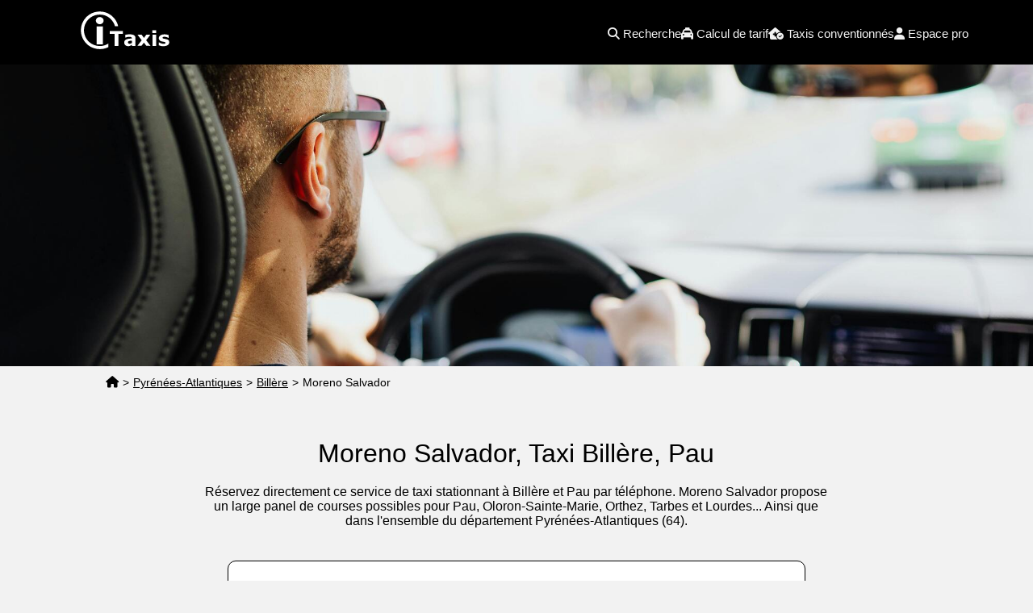

--- FILE ---
content_type: text/html
request_url: https://www.itaxis.fr/chauffeurs/moreno-salvador-9885.htm
body_size: 10614
content:




<!DOCTYPE html>
<html lang="fr">
<head>
  <meta charset="UTF-8">
  
<title>Moreno Salvador | Taxi Billère,  Pau | Itaxis.fr</title>
<meta name="description" content="Informations sur Moreno Salvador - Réservez directement ce service de taxi stationnant à Billère et  Pau par téléphone. Donnez également votre avis en ligne.">
	
<link rel="canonical" href="https://www.itaxis.fr/chauffeurs/moreno-salvador-9885.htm" />

<meta property="og:title" content="Moreno Salvador, Taxi Billère,  Pau" />
<meta property="og:description" content="Informations sur le service de taxi: Moreno Salvador, Taxi Billère,  Pau" />
<meta property="og:image" content="https://www.itaxis.fr/images/logo75.png" />
<meta property="fb:app_id" content="409988592392644"/>
<meta property="og:site_name" content="Itaxis.fr"/>
<meta property="og:url" content="https://www.itaxis.fr/chauffeurs/moreno-salvador-9885.htm"/>	
	
	
<meta name="viewport" content="width=device-width, initial-scale=1.0">	
  <script src="https://kit.fontawesome.com/3a6a6deb7c.js" crossorigin="anonymous" async defer></script>
  <style>
    /* Réinitialisation et styles généraux */
    * {
      margin: 0;
      padding: 0;
      box-sizing: border-box;
      font-family: Arial, sans-serif;
    }
    body {
      font-family: Arial, sans-serif;
      background-color: #F2F2F2;
    }
    img, embed, object, video {
      max-width: 100%;
      /* width: 100%; */
      height: auto;
    }
	  
	.visuel img {
  display: block;
}  
	  
	  .sticky-booking:hover {
	cursor: pointer !important;	}
	
	.clearfix:after {content: ".";display: block;height: 0;clear: both;visibility: hidden;}
	.clearfix {display: inline-block;}
	* html .clearfix {height: 1%;}
	.clearfix {display: block;} 
	  
    header { position: relative; background: #000; color: #fff}
	.border_noir {border: 1px solid black;}  
    .slogan { position: absolute; top: 10px; right: 30px; text-align: right; }
    .tresgros { font-size: 3.5em; font-weight: 700; }
    .gros { font-size: 2.5em; font-weight: 500; }
    .demigros { font-size: 2em; font-weight: 500; }
    .demigros2 { font-size: 1.5em; font-weight: 400; }
	.demigros3 { font-size: 1.3em; font-weight: 300; }  
	.small { font-size: 1em; font-weight: 300; }  
    .center { text-align: center; }
	.tright, .trightpamob { text-align: right; } 
	.tleft { text-align: left; }   
    .blanc { color: #fff; }
    .bandeau { position: relative; width: 100%; }
    .margtop80 { margin-top: 80px; }
	.margtop60, .margtop60pasmob { margin-top: 60px; }  
	.margbot60, .margbot60pasmob { margin-bottom: 60px; }   
    .margtop40pasmob, .margtop40 { margin-top: 40px; }
	.margtop70 { margin-top: 70px; }   
	.margtop80 { margin-top: 80px; }  
    .margtop100 { margin-top: 100px; }
	.margtop100- { margin-top: -100px; }  
    .margtop120 { margin-top: 120px; }
    .margleft20, .margleft20pasmob { margin-left: 20px; }
	.margright20, .margright20pasmob, .margright20pasmob2 { margin-right: 20px; }  
    .margtop20 { margin-top: 20px; }
	.margbot20 { margin-bottom: 20px; }  
	.margbot40 { margin-bottom: 40px; }  
	.marg20 {margin: 20px;}  
	.marg40 {margin: 40px;}  
	.pad20 {padding: 20px;}   
    .normal { font-size: 1em; }
	.normal2 { font-size: 0.9em; font-weight: 300;}  
    .margright50pasmob { margin-right: 120px; }
	.fondblanc {background: #fff;}  
	.bookinghome {position : absolute; width: 100%; bottom :80px; display: flex; justify-content: center; align-items: center;   z-index: 1000;   } 
	.justify {text-align: justify;}  
	  
	.bookbouton, .bookboutonrose  {display: flex; width: 220px; z-index: 1000; text-align: center;}
	.bookbouton a {background: #000; color: white; padding: 10px 15px; font-size: 1.1em; cursor: pointer; border-radius: 5px; border : solid 1px white; width: 100%; text-decoration: none;}
	.bookboutonrose a {background: #d5007f; color: white; padding: 10px 15px; font-size: 1.1em; cursor: pointer; border-radius: 5px; border : solid 1px white; width: 100%; text-decoration: none;}  
	.bookboutonrose a:hover {background: #a0005f;}
	.rosenew {color: #d5007f;}  
	  .gras {font-weight: bold;}  
	  
	  
	.icone-titre {display: flex; align-items: center;}  
	  
	.w48, .w48bis {position : relative; float: left; width: 48%; margin-left: 1.95%; }  
	.w33 {position : relative; float: left; width: 33%; margin-left: 0.5%; }  
	.arrondi {border-radius: 5px;} 
	.arrondi10 {border-radius: 10px;}   
	.arrondi_bas {border-radius: 0px 0px 5px 5px;}    
	.arrondi_haut {border-radius: 5px 5px 0px 0px;}   
	.u {text-decoration: undeline;}  
	.noir {color: #000;}   
    .w100flex, .w100flex2 {display: flex;justify-content: center;align-items: center;width: 100%;}
    .visuel img { width: 100%; max-width: 100%; height: auto; }
	.w100n { position: relative; float: left; width: 100%; }  
    .w100 { position: relative; text-align: center; width: 100%; }
	.w100f { position: relative; float: left; text-align: center; width: 100%; }  
	.w100flexc { display: flex; text-align: center; width: 100%; justify-content: space-between; flex-direction: column;}   
    .w80 { position: relative; text-align: center; width: 80%; margin-left: 10%; margin-right: 10%; float: left; }
	.w80n { position: relative; width: 80%; margin-left: 10%; margin-right: 10%; float: left; }  
    .w70resp { position: relative; text-align: center; width: 80%; margin-left: 10%; margin-right: 10%; float: left; }
	.w70respn { position: relative; width: 80%; margin-left: 10%; margin-right: 10%; float: left; }  
	.w70normal { position: relative; text-align: center; width: 70%; margin-left: 15%; margin-right: 15%; float: left; }  
	.w60 { position: relative; text-align: left; width: 60%; margin-left: 0%; margin-right: 0%; float: left; }
	.w40 { position: relative; text-align: left; width: 36%; margin-left: 2%; float: left; }
	.w60r { position: relative; text-align: right; width: 60%; margin-left: 0%; margin-right: 0%; float: right; }
	.w40r { position: relative; text-align: right; width: 36%; margin-right: 2%; float: right; }	  
    .maxwidth1200 { max-width: 1200px; }
    .maxwidth1000 { max-width: 1000px; }
	  .mheight100 {min-height: 100px;}  
	  .minw220 {min-width: 220px;} 
	  .fondnoir {background: #000;}   
	  .fondblanc {background: #fff;} 
	  .zindex10000 {z-index: 10000;}  
	  .mob100 {position: relative; float: left;} 
	  
	  
.pages { position: relative; float: left; width: 96%; margin-left: 2%; margin-top: 20px; margin-bottom: 20px;}
.pagenb { padding: 5px 10px 5px 10px; background: #000000; border-radius: 10px; color: #fff; margin: 5px; line-height: 25px; height: 25px;}
.pagenb a { color: #fff; text-decoration:none; display: block; margin: 5px; line-height: 20px; padding: 5px; }
.pagecour { padding: 5px 10px 5px 10px; background: #d5007f; color: #fff; margin: 5px;  font-weight: bold;  border-radius: 10px; line-height: 25px; height: 25px;}	  

#nvg { position: relative; float: left; font-size: 0.9em ; line-height: 25px ; padding:3px; margin-top: 5px; margin-left: 0px; background: #f2f2f2; border-radius: 5px; height: 25px;}
#nvg ul { list-style-type:none; display:inline;}
#nvg li { list-style-type:none; float:left; color: #000; margin-right: 5px; }
#nvg a:link { float:left; font-weight: normal; color: #000; margin-right: 5px;}
#nvg a:visited { color: #000; }	 	  
	  
.listedest, .listedest5 { float: left; padding: 0; margin-top: 40px; margin-bottom: 20px; font-size: 1em; color: #fff; list-style-type: none; width: 100%; }
.listedest li, .listedest5 li { float: left; margin-top: 7px; margin-bottom: 7px; margin-left:2%; text-align: justify; line-height: 30px; height: 30px; width: 22.95%; background:#000; border-radius: 5px;}
.listedest li:hover, .listedest5 li:hover { background:#d5007f;}
.listedest li a, .listedest5 li a { color: #fff ; display: block; margin-left: 10px; text-decoration: none; } 
	  
.listedest2, .listedest3, .listedest4 { float: left; padding: 0; margin-bottom: 10px; font-size: 0.9em; color: #000; list-style-type: none; width: 96%; background-color: #fff; margin-left: 2%; margin-right: 2%;}
.listedest2 li, .listedest3 li { float: left; margin-top: 5px; margin-bottom: 5px; margin-left:2.5%; text-align: justify; line-height: 30px; height: 30px; width: 47%; background:#000; border-radius: 5px; font-size: 1em;}
.listedest2 li:hover, .listedest3 li:hover { background:#d5007f;}
.listedest2 li a, .listedest3 li a{ color: #fff ; display: block; margin-left: 5px; text-decoration: none;}	  

.listedest6 { float: left; padding: 0; margin-bottom: 10px; font-size: 0.9em; color: #000; list-style-type: none; width: 96%; margin-left: 2%; margin-right: 2%;}
.listedest6 li { float: left; margin-top: 5px; margin-bottom: 5px; margin-left:2.5%; text-align: justify; line-height: 30px; height: 30px; width: 47%; background:#000; border-radius: 5px; font-size: 1em;}
.listedest6 li:hover { background:#d5007f;}
.listedest6 li a{ color: #fff ; display: block; margin-left: 5px; text-decoration: none;}		  
	  
	  
.liste_ligne { font-size: 1em; color: #000000; list-style-type: none; width: 94%; margin-left: 2.7%; margin-right: 2.7%;}
.liste_ligne li { margin-bottom: 20px; margin-top: 10px; list-style-position: inside; text-align: justify; line-height: 17px; display: list-item; border-radius: 10px; border: solid 1px black; padding: 20px; background: #fff;}
.liste_ligne li a { color: #000000 ; text-decoration: underline ;} 
	  
.liste_ligne2 { font-size: 1em; color: #000000; list-style-type: none; width: 94%; margin-left: 2.7%; margin-right: 2.7%; }
.liste_ligne2 li { list-style-position: inside; text-align: justify; line-height: 25px; display: list-item;  }
.liste_ligne2 li a { color: #000000 ; text-decoration: underline ;} 	  
	  
.listelettre { float: left; padding: 0; margin-bottom: 10px; font-size: 1em; color: #fff; list-style-type: none; width: 96%; margin-left: 2%; }
.listelettre li { float: left; margin-top: 5px; margin-bottom: 5px; margin-left:2%; text-align: justify; width: 5%; background:#000; border-radius: 3px; font-weight: bold; text-align: center;}
.listelettre li:hover { background:#ee3e9e;}
.listelettre li a { color: #fff ; display: block; padding: 5px 5px 5px 5px;}

  /* Bouton sticky sur le côté droit */
  .sticky-booking {
    position: fixed;
    top: 30%;
    right: 0%;
    transform: translateY(-50%);
    background: #d5007f; /* Même couleur que .boutonbookrose */
    color: #fff;
    padding: 15px;
    border: 1px solid white;
    border-radius: 10px 0 0 10px;
    text-decoration: none;
    font-size: 1.1em;
    z-index: 10000;
    transition: background 0.3s ease;
  }
  .sticky-booking:hover {
    background: #a0005f;
  }
	  
	  
	  
	  
    /* Carousel */
    .carousel-container {
      position: relative;
      width: 90%;
      max-width: 1250px;
      padding: 0 50px; /* espace pour les boutons */
      overflow: hidden;
    }
    .carousel-wrapper {
      display: flex;
      gap: 20px;
      overflow-x: auto;
      scroll-behavior: smooth;
      scrollbar-width: none; /* Firefox */
      -ms-overflow-style: none; /* IE/Edge */
      scroll-snap-type: x mandatory;
    }
    .carousel-wrapper::-webkit-scrollbar {
      display: none; /* Chrome/Safari */
    }
    .product, .product2, .product3 {
      flex: 0 0 auto;
      width: 300px; /* Desktop */
      background: white;
      border-radius: 10px;
      padding: 15px;
      text-align: center;
      box-shadow: 0 4px 8px rgba(0, 0, 0, 0.1);
      scroll-snap-align: center;
	border: 1px solid #ccc;	
    }
	  
	  
.product3 {width: 100%;}	  
	  
.product2 {width: 100%; /* Desktop */}	  
	  
    .product img {
      width: 100%;
      height: auto;
      border-radius: 8px;
    }
    .product h2, .product h3 {
      font-size: 1.2em;
      margin: 10px 0;
    }
    .product p {
      font-size: 0.9em;
      color: #555;
      margin-bottom: 15px;
    }
    .product button {
      background: #000;
      color: white;
      border: none;
      padding: 10px 15px;
      font-size: 1em;
      cursor: pointer;
      border-radius: 5px;
      width: 100%;
    }
    .product button:hover {
      background: #1f1f1f;
    }
    /* Boutons de navigation du carousel */
    .carousel-btn {
      position: absolute;
      top: 50%;
      transform: translateY(-50%);
      background: rgba(0, 0, 0, 0.6);
      color: white;
      border: none;
      padding: 10px;
      cursor: pointer;
      font-size: 24px;
      border-radius: 50%;
      width: 40px;
      height: 40px;
      display: flex;
      justify-content: center;
      align-items: center;
      transition: background 0.3s ease;
    }
    .carousel-btn:hover {
      background: rgba(0, 0, 0, 0.8);
    }
	.bouton-car {color: #fff; text-decoration: none; with="100%"} 
    .prev { left: 10px; }
    .next { right: 10px; }

    /* Top Bar (affichée en desktop) */
    .top-bar {
      display: flex;
      justify-content: flex-end;
      align-items: center;
      background: #fff;
      color: black;
      padding: 10px 20px;
      font-size: 14px;
      position: fixed;
      top: 0;
      width: 100%;
      z-index: 11000;
    }
    .top-bar a { color: black; }
    .phone-number { font-weight: bold; margin-right: 10px; }
    .user-login {
      color: white;
      text-decoration: none;
      display: flex;
      align-items: center;
    }
    .user-login i { margin-right: 10px; }
	  

    /* Navigation */
    nav {
      display: flex;
      justify-content: space-between;
      align-items: center;
      background: #000;
      padding: 30px;
      height: 80px;
      width: 100%;
      position: fixed;
      top: 0px;
      left: 0;
      transition: all 0.3s ease-in-out;
      /* box-shadow: 0 2px 5px rgba(0, 0, 0, 0.1); */
      z-index: 10000;

		font-size: 1.3em;
    }
    /* Pour la version desktop, seuls le logo et le menu (ul) sont affichés */
    .menu-toggle { display: none; }
    .mobile-icons { display: none; }
    .logo {color: black; font-size: 20px; font-weight: bold; transition: all 0.3s ease-in-out; margin-left: 50px; z-index: 11000;}
    nav ul {
      list-style: none;
      display: flex;
      gap: 15px;
      margin-right: 50px;
    }
    nav ul li a {
      text-decoration: none;
      color: #f2f2f2;
      font-size: 15px;
      transition: 0.3s;
    }
    nav ul li a:hover {
      color: #fff;
    }
	  
    .boutonlire, .boutonlire2 { background: #fff; color: #000; border: none; padding: 10px 15px; font-size: 1em; cursor: pointer; border-radius: 5px; min-width 100px; text-decoration: none;	
    }
	.boutonlire2 {background: #000; color: #fff;}  
    .boutonlire:hover { background: #f2f2f2;}	
	.boutonlire2:hover { background: #d5007f;}
	  
	  
footer {
  background-color: #000;       /* Fond noir */
  color: #fff;                  /* Texte en blanc */
  padding: 20px 0;
  text-align: center;
  clear: both;
}

.footer-content {
  max-width: 1200px;
  margin: 0 auto;
  padding: 0 20px;
}

.footer-logo img {
  max-width: 150px;  /* Ajustez selon la taille souhaitée */
  margin-bottom: 10px;
}

.footer-social a {
  color: #fff;
  margin: 0 10px;
  font-size: 24px;   /* Taille des icônes */
  text-decoration: none;
  transition: color 0.3s ease;
}

.footer-social a:hover {
  color: #ccc;       /* Optionnel : couleur au survol */
}
	  
/* Styles pour la liste de liens */
.footer-links {
  list-style: none;
  padding: 0;
  margin: 20px 0 0;
}

.footer-links li {
  display: inline;
  margin: 0 10px;
}

.footer-links li a {
  color: #fff;         /* Liens en blanc */
  text-decoration: none;
  font-size: 14px;
  transition: color 0.3s ease;
}

.footer-links li a:hover {
  color: #ccc;
}	  
	  
	  @media (max-width: 1400px) { 	.w60 { position: relative; text-align: left; width: 50%; margin-left: 0%; margin-right: 0%; float: left; }
	.w40 { position: relative; text-align: left; width: 46%; margin-left: 2%; float: left; }
	.w60r { position: relative; text-align: right; width: 50%; margin-left: 0%; margin-right: 0%; float: right; }
	.w40r { position: relative; text-align: right; width: 46%; margin-right: 2%; float: right; }
	
	.margtop1400 {margin-top: 10px}
	.bookinghome {bottom :60px;   } 	  
	  }		  
	  
	  @media (max-width: 1200px) { .logo {margin-left: 0px;} nav ul {margin-right: 20px;} .margright50pasmob { margin-right: 100px; } 	.tresgros { font-size: 2.5em; } .gros { font-size: 1.8em; } .bookinghome {bottom :50px;   } .w48 {width: 76%; margin-left: 12%; margin-right: 12%;} .w48bis {width: 96%; margin-left: 2%; margin-right: 2%;} .margtop40mob	{margin-top: 40px;}  .w70normal {width: 80%; margin-left: 10%; margin-right: 10%;} .listedest5 li { margin-left:2.5%; width: 47%; }}	  
	  
	  
	  
@media (max-width: 1024px) {

	
  /* Agrandir la zone cliquable du hamburger */
  .menu-toggle {
    flex: 0 0 auto;
    padding: 10px; /* Permet d'élargir la zone cliquable */
	padding-right: 0px;  
  }
  /* Centrer le logo en utilisant l'espace restant */
  .logo {
    flex: 1;
    text-align: center;
  }
  .mobile-icons {
    flex: 0 0 auto;
  }

      /* Masquer la top bar en mobile */
      .top-bar { display: none; }

      /* Réajustement de la nav */
      nav {
        top: 0;  /* Calée en haut de la page */
        padding: 10px 20px;
      }
      /* Réorganisation des éléments dans la nav en mobile :
         Ordre de gauche à droite : hamburger, logo, icônes téléphone & connexion */
      nav {
        display: flex;
        align-items: center;
        justify-content: space-between;
		z-index: 10000;  
      }
      /* Affichage du menu toggle en mobile */
      .menu-toggle { 
        display: flex; 
        flex-direction: column;
        gap: 5px;
        cursor: pointer;
	flex: 0 0 auto;
    padding: 0px; /* Permet d'élargir la zone cliquable */ 
	padding-left: 0px;
	padding-right: 0px;	  
      }
      .menu-toggle div {
        width: 25px;
        height: 3px;
        background: white;
        transition: 0.3s;
      }
      /* Centrage du logo */
      .logo {
        flex: 1;
        text-align: center;
    margin-left: 0; /* Supprimez toute marge négative */  
		  
      }
      /* Affichage des icônes téléphone & connexion */
      .mobile-icons {
        display: flex;
        gap: 15px;
      }
      .mobile-icons a {
        color: #fff;
        font-size: 1.1em;
      }
      /* Le menu déroulant (ul) en mobile */
      nav ul {
        position: absolute;
        top: 80px;
        left: 0;
        background: #000;
        width: 100%;
        flex-direction: column;
        align-items: flex-start;
        max-height: 0;
        overflow: hidden;
        transition: max-height 0.4s ease-in-out;
		gap: 0px;  
      }
      nav ul.active {
        max-height: 500px;
      }
      nav ul li {
        width: 100%;
        text-align: center;
		  margin-bottom: 10px;
		  margin-left: 10px;
		  margin-top: 5px;
		  box-shadow: 0 1px 1px rgba(0, 0, 0, 0.1);
		  line-height: 20px;
      }
      /* Ajustements du carousel en mobile */
      .carousel-container {
        width: 100%;
        padding: 0 30px;
      }
      .product {
        width: 250px;
      }
      .carousel-btn {
        width: 35px;
        height: 35px;
        font-size: 20px;
        background: rgba(0, 0, 0, 0.4);
      }
      .w70resp, .w80, .w70respn, .w80n {
        width: 90%;
        margin-left: 5%;
        margin-right: 5%;
        float: left;
      }
		
	.margtop100 { margin-top: 80px; }	
	.tresgros { font-size: 2.5em; }
    .gros { font-size: 1.8em; }	
	.w60, .w60r { position: relative; text-align: left; width: 90%; margin-left: 5%; float: left; }
	.w40, .w40r { position: relative; text-align: left; width: 90%; margin-left: 5%; float: left; }		
	.margleft20pasmob {margin-left: 0px;}	
	.margtop60pasmob {margin-top: 0px;}	
	.margtop60mob { margin-top: 60px; } 	
	.margright20pasmob { margin-right: 0px; }  
	.margtop1400 {margin-top: 40px}	
	.w70normal {width: 98%; margin-left: 1%; margin-right: 1%;}
	.w100flex2 {flex-direction: column;}
	
	.trightpamob { text-align: left; } 
    }
	  
    @media (max-width: 800px) {
		.listedest li { margin-left:2.5%; width: 47%; }
		.w48 {width: 96%; margin-left: 2%; margin-right: 2%;} 
      .margright50pasmob { margin-right: 50px; }
      .tresgros { font-size: 2.5em; }
      .gros { font-size: 1.8em; }
      .demigros { font-size: 1.8em; font-weight: 500; }
	.bookinghome	{bottom: 30px;}
	.slogan { position: absolute; top: 10px; left: 30px; text-align: left; }	
	.footer-links li {display: block; margin-top: 20px;}
	.demigros3 { font-size: 1.2em; font-weight: 300; } 	
		
    }
    @media (max-width: 600px) {
      .demigros2 { font-size: 1.2em; font-weight: 400; }
      .margright50pasmob { margin-right: 0; }
      .tresgros { font-size: 1.5em; }
      .gros { font-size: 1.3em; }
      .demigros { font-size: 1.5em; font-weight: 500; }
		.margtop40pasmob { margin-top: 20px; }
		.margtop100mob { margin-top: 140px; }
		.listedest5 li, .listedest6 li { width: 94%; margin-left: 3%; margin-right: 3%; }
		.listelettre li { margin-left:3%; width: 7%; }
	    
		.sticky-booking {
    top: auto;
    bottom: 110px;
    right: 0;
    left: auto;
    width: auto; /* ou définissez une largeur fixe ex: width: 220px; */
    transform: none;
    border-radius: 10px 0 0 10px;
    padding: 15px;
    text-align: center;
		
    }
	  
     @media (max-width: 440px) {
      .demigros2 { font-size: 1.1em; font-weight: 300; }
	.listedest li a, .listedest2 li a, .listedest5 li a { margin-left: 5px; } 
	.listedest2 li { width: 94%; margin-left: 3%; margin-right: 3%; } 	 
		 
    }

     @media (max-width: 400px) {
		.bookinghome	{bottom: -220px; flex-direction: column; margin-left: 0;}
		.bookbouton {margin-bottom: 15px; margin-left: 0px;}	
		 .margtopmob100 {margin-top: 120px;} 
		.listelettre li { margin-left:5%; width: 10%; } 
		 .mob100 {position: relative; float: left; width: 100%; text-align: center; margin-bottom: 40px;} 
		 .margright20pasmob2 { margin-right: 0px; }  
    }	  

	  
  </style>
	
<style>
	
ins.adsbygoogle[data-ad-status="unfilled"] {
    display: none !important;
}
</style>  

<style>
#map {width:95%; height:400px; margin-bottom: 20px; margin-top: 10px; margin-left: 2%; float:left; border-radius: 5px; border: 1px solid #1F1F1F; filter: grayscale(100%);}
#map img { max-width:none; }
#map div {line-height: normal ! important;}

#map_static {width:95%; height:400px; margin-bottom: 10px; margin-top: 10px; margin-left: 2%; float:left; border-radius: 5px; border: 1px solid #1F1F1F;}
#map_static img { width: 100%; max-width:100%; height: auto; }
#map_static div {line-height: normal ! important;}	  
	  
.leaflet-popup-content-wrapper {
  padding: 10px; /* Ajustez la valeur selon vos besoins */
}	  	
	</style>	
	
<link rel="stylesheet" href="https://unpkg.com/leaflet@1.3.3/dist/leaflet.css"
   integrity="sha512-Rksm5RenBEKSKFjgI3a41vrjkw4EVPlJ3+OiI65vTjIdo9brlAacEuKOiQ5OFh7cOI1bkDwLqdLw3Zg0cRJAAQ=="
   crossorigin=""/>
   
 <!-- Make sure you put this AFTER Leaflet's CSS -->
 <script src="https://unpkg.com/leaflet@1.7.1/dist/leaflet.js"
   integrity="sha512-XQoYMqMTK8LvdxXYG3nZ448hOEQiglfqkJs1NOQV44cWnUrBc8PkAOcXy20w0vlaXaVUearIOBhiXZ5V3ynxwA=="
   crossorigin=""></script>	
	
<style>
	
ins.adsbygoogle[data-ad-status="unfilled"] {
    display: none !important;
}
</style>  	
	
	
<!-- Google tag (gtag.js) -->
<script async src="https://www.googletagmanager.com/gtag/js?id=G-HWH203GTJ1" defer fetchpriority="low"></script>
<script>
  window.dataLayer = window.dataLayer || [];
  function gtag(){dataLayer.push(arguments);}
  gtag('js', new Date());

  gtag('config', 'G-HWH203GTJ1');
</script>

<!-- Start of HubSpot Embed Code -->
<script type="text/javascript" id="hs-script-loader" async defer src="//js.hs-scripts.com/49431666.js"></script>
<!-- End of HubSpot Embed Code -->	
	
<script async src="https://pagead2.googlesyndication.com/pagead/js/adsbygoogle.js?client=ca-pub-5609976489150586"
     crossorigin="anonymous"></script>	

<style>.global {overflow: auto;}</style>		
	
</head>
<body>
<div class="global">	
  <header>
    <!-- Top Bar visible en desktop -->
    
         <nav>  			
      <!-- Menu Hamburger (affiché en mobile) -->	
      <div class="menu-toggle" onclick="toggleMenu()">
        <div></div>
        <div></div>
        <div></div>
      </div>
      <!-- Logo (affiché sur desktop et mobile) -->
      <div class="logo">
        
		<picture>
          <a href="https://www.itaxis.fr"><img src="https://www.itaxis.fr/images/logo-bis-01.svg" class="logoblock" alt="Itaxis.fr" width="150" height="75"></a>
		</picture>		
        
      </div>

      <!-- Icônes téléphone et connexion (affichées en mobile) -->
 		
	

		<!-- Menu de navigation -->
      <ul>
        <li>
          <a href="https://www.itaxis.fr/recherche.php">
            <i class="fa-solid fa-magnifying-glass"></i>
            <span>Recherche</span>
          </a>
        </li>
        <li>
          <a href="https://www.itaxis.fr/tarifs.php">
            <i class="fa-solid fa-taxi"></i>
            <span>Calcul de tarif</span>
          </a>
        </li>
        <li>
          <a href="https://www.itaxis.fr/taxis-conventionnes-cpam.php">
            <i class="fa-solid fa-house-medical-circle-check"></i>
            <span>Taxis conventionnés</span>
          </a>
        </li>
        <li>
          <a href="https://www.itaxis.fr/espace-pro.php">
            <i class="fa-solid fa-user"></i>
            <span>Espace pro</span>
          </a>
        </li>
 
      </ul>
    </nav>	
    
    <div class="bandeau margtop70">

		
      <picture class="visuel">
  <source media="(max-width: 400px)" srcset="/images/chauffeur-taxi3-400.jpg" />	  
  <source media="(max-width: 520px)" srcset="/images/chauffeur-taxi3-520.jpg" />
  <source media="(max-width: 800px)" srcset="/images/chauffeur-taxi3-800.jpg" />
  <source media="(max-width: 1048px)" srcset="/images/chauffeur-taxi3-1048.jpg" />		
  <source media="(min-width: 1048px)" srcset="/images/chauffeur-taxi3-2000.jpg" />
  <img
    src="/images/chauffeur-taxi3-2000.jpg"
    alt="Chauffeur de taxi au cours d'un trajet "
	width="2000" height="600"   
	   />

      </picture>
	<!--<div class="bookinghome"><div class="bookbouton"><a href="#">Réserver un taxi</a></div></div>-->	
    </div>

  </header>
  
  <div class="w100">
	  <div class="w80">
		  <div id="nvg"><ul><li><a href="/" aria-label="Page d'accueil"><i class="fa-solid fa-house"></i></a> > </li><li><a href="/pyrenees-atlantiques.html">Pyrénées-Atlantiques</a> > </li><li> <a href="/billere-64140.htm">Billère</a> > </li><li> Moreno Salvador</li></ul></div>
    <div class="w70resp">
			
      <h1 class="demigros center margtop60">Moreno Salvador, Taxi Billère,  Pau</h1>
		


		
		
      <p class="normal marg20">
        Réservez directement ce service de taxi stationnant à Billère et  Pau par téléphone. Moreno Salvador propose un large panel de courses possibles pour Pau, Oloron-Sainte-Marie, Orthez,  Tarbes et Lourdes... Ainsi que dans l'ensemble du département Pyrénées-Atlantiques (64).		</p>
    </div>
  </div>
</div>	  
  <div class="clearfix"></div>
<!--
  <div class="w100 margtop20">
  	<div class="w80">
		
	</div>
  </div>  
-->
	
	
  <div class="w100 margtop20">
  	<div class="w80">
		
		
		<div class="w70normal fondblanc arrondi10 border_noir">
		<h2 class="demigros2 margtop20" id="chauffeurs">Informations sur Moreno Salvador</h2>	
		<p class="normal tleft marg20"><span class="noir gras">Adresse</span>: 10 Rue Des Mimosas - 64140 Billere</p>
        <p class="normal tleft marg20"><span class="noir gras">Commune de stationnement</span>: Billère, Pau</p>
        <p class="normal tleft marg20"><span class="noir gras">Téléphone</span>: <span class="noir gras">05 59 32 76 10</span></p>
        <p class="normal tleft marg20"><span class="noir gras">Horaires de service</span>: Information non précisée.</p>
        <p class="normal tleft marg20"><span class="noir gras">Informations complémentaires</span>: D'après nos renseignements, ce service de taxi est conventionné par la CPAM du 64 (Pyrénées-Atlantiques). Cette information doit être vérifiée auprès de l'artisan avant réservation.</p>        
                <div id="map" class="marg20"></div>
                
                <script>

	var mymap = L.map('map').setView([43.3019447, -0.3966670], 13);

L.tileLayer('https://api.mapbox.com/styles/v1/{id}/tiles/{z}/{x}/{y}?access_token=pk.eyJ1IjoiZ3VpbGxhdW1lZHVjaGVuZSIsImEiOiJjamwyNWR2YnUxbXdqM3BtcG1yZGV2YWRlIn0.d1xnyoZq_FtGIC80p1WOfA', {
		maxZoom: 18,
		attribution: 'Map data &copy; <a href="https://www.openstreetmap.org/">OpenStreetMap</a> contributors, ' +
			'<a href="https://creativecommons.org/licenses/by-sa/2.0/">CC-BY-SA</a>, ' +
			'Imagery © <a href="https://www.mapbox.com/">Mapbox</a>',
		id: 'mapbox/streets-v11',
		tileSize: 512,
		zoomOffset: -1
	}).addTo(mymap);
				
	var taxiIcon = L.divIcon({
    html: '<i class="fa fa-taxi" style="font-size:24px; color:#000;"></i>',
    className: '', // Optionnel : pour éviter les styles par défaut de Leaflet
    iconSize: [30, 30],
    iconAnchor: [15, 30],
	popupAnchor: [0, -30] // Décale le popup de 30px vers le haut	
  });				

	L.marker([43.3019447, -0.3966670], { icon: taxiIcon }).addTo(mymap)
		.bindPopup("<strong>Moreno Salvador</strong><br />05 59 32 76 10").openPopup();

	var popup = L.popup();

</script>	
			
			
			
		
		

<div class="clearfix"></div>			

		</div>
	</div>
  </div>	  
	

  
	

	  
		
		
		

	
	
	
 
  <div class="clearfix"></div>	
  
	

	

	
	
<div class="w100flex2 margbot20 margtop20">	
<div class="w80">
<script async src="https://pagead2.googlesyndication.com/pagead/js/adsbygoogle.js?client=ca-pub-5609976489150586"
     crossorigin="anonymous"></script>
<!-- Itaxis-Display -->
<ins class="adsbygoogle margtop20 margbot20"
     style="display:block"
     data-ad-client="ca-pub-5609976489150586"
     data-ad-slot="5173038264"
     data-ad-format="auto"
     data-full-width-responsive="true"></ins>
<script>
     (adsbygoogle = window.adsbygoogle || []).push({});
</script>	
	
<h2 class="demigros margtop20">Autres taxis à Billère</h2>
<div class="w70normal">	
<p class="normal marg20">	
	<!-- Liste des autres taxis -->
Nous n'avons référencé aucun taxi stationnant ou résidant sur Billère.<br>Consultez la liste des taxis les plus proches.</p>	</div>	
<div class="clearfix"></div>
<div class="w70normal">	
        
	
		</div>	
	</div>	
</div>	
	

<!-- Liste des autres taxis -->	
	
	
<div class="clearfix"></div>
		<div class="w100flex2 margbot20">	
		<div class="w80">
   	  <h2 class="demigros margtop20">Chauffeurs dans les environs</h2>
	  <div class="w70normal">	
	  <p class="normal marg20">Voici la liste des taxis les plus proches de Billère :</p>
		<ul class="liste_ligne"><li><p><a href="/chauffeurs/taxi-ballester-9968.htm" class="noir demigros3">Taxi Ballester</a><br><br><span class="small">Adresse: 16 Rue Leon Bussat - 64000 Pau</span></p><p class="tright margtop20"><span class="demigros3"> <i class="fa-solid fa-phone"></i> 05 59 62 28 29</span></p></li><li><p><a href="/chauffeurs/taxi-serres-9946.htm" class="noir demigros3">Taxi Serres</a><br><br><span class="small">Adresse: 6 Allee De L Arremoulit - 64140 Lons</span></p><p class="tright margtop20"><span class="demigros3"> <i class="fa-solid fa-phone"></i> 06 86 49 48 38</span></p></li><li><p><a href="/chauffeurs/taxi-radio-bareille-9932.htm" class="noir demigros3">Taxi Radio Bareille</a><br><br><span class="small">Adresse: 5 Rue Olle Laprune - 64110 Jurançon</span></p><p class="tright margtop20"><span class="demigros3"> <i class="fa-solid fa-phone"></i> 06 07 03 74 73</span></p></li></ul></div></div></div><!-- Fin de la liste des autres taxis -->	
	
	
	
	
	

  <div class="w100f" id="prix">
    <div class="w70resp">
		
        <h2 class="demigros center margtop40pasmob">Quel est le prix d'un taxi de Billère à Pau, Oloron-Sainte-Marie, ou Orthez ...</h2><div class="w70normal"><p class="normal margtop20 margbot20">Voici des estimations de prix pour des trajets en taxi entre Billère et Pau, Oloron-Sainte-Marie, Orthez ou encore Tarbes... Des itinéraires souvent demandés par les clients.</p>		
		
<ul class="liste_ligne">
		
		<li class="noir"><h3 class="noir demigros3"><i class="fa-solid fa-route"></i> Entre Billère et Pau</h3><p class="noir margtop20">Trajet : 3.2kms | Durée : 11 à 12min.</p><p class="tright demigros3 margtop20"><i class="fa-solid fa-credit-card"></i> 10€ à 12.1€</p></li>
		
		<li class="noir"><h3 class="noir demigros3"><i class="fa-solid fa-route"></i> Entre Billère et Oloron-Sainte-Marie</h3><p class="noir margtop20">Trajet : 31.3kms | Durée : 40 à 46min.</p><p class="tright demigros3 margtop20"><i class="fa-solid fa-credit-card"></i> 75.2€ à 95.6€</p></li>
		
		<li class="noir"><h3 class="noir demigros3"><i class="fa-solid fa-route"></i> Entre Billère et Orthez</h3><p class="noir margtop20">Trajet : 45.2kms | Durée : 48 à 56min.</p><p class="tright demigros3 margtop20"><i class="fa-solid fa-credit-card"></i> 107.5€ à 136.8€</p></li>
		
		<li class="noir"><h3 class="noir demigros3"><i class="fa-solid fa-route"></i> Entre Billère et Tarbes</h3><p class="noir margtop20">Trajet : 47.9kms | Durée : 48 à 56min.</p><p class="tright demigros3 margtop20"><i class="fa-solid fa-credit-card"></i> 113.7€ à 144.9€</p></li></ul><p class="marg20">Ces tarifs et prix sont fournis à titre indicatif. Il s'agit d'estimations basées sur la distance et le tarif départemental en vigueur (voir ci dessous). La durée du trajet peut faire varier le prix sensiblement.</p>	
</div>			
<div class="clearfix"></div>
<h2 class="demigros center margtop40">Tarifs dans le département Pyrénées-Atlantiques (64)</h2>	

<div class="w70normal">
<p class="normal marg20">Vous prévoyez de vous déplacer en taxi et souhaitez estimer combien vous coutera votre course? 
		 Entre la gare de Billère et une adresse au centre ville ou en périphérie ? ou vers l'aéroport le plus proche ? Calculez le prix de votre déplacement en fonction de la distance        </p>
	
	<div class="liste_ligne fondblanc arrondi border_noir">		
		
		
		
		<h2 class="demigros3 center marg20 tleft"><i class="fa-solid fa-road"></i> Tarifs, prix pratiqués dans le département<br>Pyrénées-Atlantiques (64)</h2><p class="normal marg20 tleft ">Tarifs applicables pour le département Pyrénées-Atlantiques (64) en :</p><p class="normal margtop20 tleft pad20">Prise en charge: 2,6€ <br>
    	  Tarif  Km - Aller Retour: 1,16€ ou 1,49€ (Nuit et Dimanche)<br>
    	  Tarif  Km - Aller Simple: 2,32€ ou 2,97€ (Nuit et Dimanche)<br>
          Tarif horaire jour: 27,24€ - Nuit: 27,24€ (Lors de l'arrêt du véhicule)</p>			
	  </div>
	</div>
		
<div class="clearfix"></div>			
		
	  <div class="margtop40">
	 <script async src="https://pagead2.googlesyndication.com/pagead/js/adsbygoogle.js?client=ca-pub-5609976489150586"
     crossorigin="anonymous"></script>
<!-- Itaxis-Display -->
<ins class="adsbygoogle margtop20 margbot20"
     style="display:block"
     data-ad-client="ca-pub-5609976489150586"
     data-ad-slot="5173038264"
     data-ad-format="auto"
     data-full-width-responsive="true"></ins>
<script>
     (adsbygoogle = window.adsbygoogle || []).push({});
</script> 
	  </div>
	</div>
  </div>	  
	  
  <div class="w100f margtop60 fondblanc">
	<div class="w80 margbot60">
      

		<div class="w60 margtop60">
		<picture>	
		<source media="(max-width: 400px)" type="/image/jpeg" srcset="images/dame-taxi-400.jpg">	
		<source media="(max-width: 600px)" type="/image/jpeg" srcset="images/dame-taxi-600.jpg">
		<img src="/images/dame-taxi-900.jpg" alt="Une femme d'affaires dans un taxi ou un VTC" width="900" height="600" class="visuel arrondi" loading="lazy">
		</picture>	
		</div> 
		<div class="w40 margtop60pasmob">
			<h2 class="demigros margleft20pasmob margtop40 margtop1400">Quelle est la différence entre taxi et VTC ?</h2>
      <p class="normal margtop40pasmob margleft20pasmob">
       Tarification réglementée qui dépend de la distance parcourue, du temps passé en course et des conditions de circulation ou forfait préalablement négocié. Le prix d'un taxi et d'un VTC n'est pas le même pour un trajet identique. Mais ce n'est pas la seule différence qui distingue ces deux services. Le procédé de prise en charge n'est pas forcément le même. On fait le point pour vous aider à mieux comprendre.      </p>
		
			<p class="margtop60 margleft20pasmob"><a href="/difference-taxi-vtc.php" class="boutonlire2">Taxi et VTC : Comment choisir ?</a></p>


			
		</div>
	</div>	  
  </div>		
	
  <div class="w100f">
    <div class="w70resp margbot40">
      <h3 class="demigros center margtop40pasmob">Communes et villes proches</h3>
		


		
		
      <p class="normal margtop20">
        Trouvez un chauffeur de taxi ou VTC dans les communes ou villes dans les environs proches de Billère :
      </p>
		
		<ul class="listedest5">
			<li><a href="/lons-64140.htm">Lons</a></li><li><a href="/oloron-sainte-marie-64400.htm">Oloron-Sainte-Marie</a></li><li><a href="/lescar-64230.htm">Lescar</a></li><li><a href="/mourenx-64150.htm">Mourenx</a></li><li><a href="/jurancon-64110.htm">Jurançon</a></li><li><a href="/gan-64290.htm">Gan</a></li><li><a href="/bizanos-64320.htm">Bizanos</a></li><li><a href="/monein-64360.htm">Monein</a></li>		</ul>
		
<p class="normal margtop20">Réserver un taxi ou un VTC<br><a href="/pyrenees-atlantiques.html" class="noir u">dans une autre ville du département</a></p>			
			

		
			
		
    </div>
  </div>
	
  <div class="clearfix"></div>	





<!-- Footer -->
<footer>
	<div class="margbot60">
  <div class="footer-content">
    <!-- Logo centré -->

        <img src="/images/logo-bis-01.svg" width="150" height="75" alt="Itaxis.fr" loading="lazy" />

    </div>
    <!-- Réseaux sociaux -->
    <!--<div class="footer-social margtop40">
      <a href="" target="_blank" aria-label="Instagram">
        <i class="fa-brands fa-instagram"></i>
      </a>
      <a href="" target="_blank" aria-label="Facebook">
        <i class="fa-brands fa-facebook"></i>
      </a>
      <a href="" target="_blank" aria-label="YouTube">
        <i class="fa-brands fa-youtube"></i>
      </a>
    </div>
	-->
	<ul class="text-center footer-links">
      <li><a href="/confidentialite.php">Confidentialité</a></li>
      <li><a href="/mentions-legales.php">Mentions légales</a></li>
      <li><a href="/a-propos.php">A propos d'Itaxis</a></li>
    </ul>
  </div>
</footer>	

	
	


	
  <script>
    function toggleMenu() {
      document.querySelector('nav ul').classList.toggle('active');
    }
  </script>
  <script>
    function scrollCarousel(direction) {
      const carousel = document.getElementById('carousel');
      const scrollAmount = window.innerWidth < 800 ? 270 : 320; // Ajustement selon la taille d'écran
      carousel.scrollBy({ left: direction * scrollAmount, behavior: 'smooth' });
    }
  </script>
	

<!--
<div>
<a href="" class="sticky-booking"> Réserver en ligne <span class="margleft20"><i class="fa-solid fa-arrow-pointer"></i></span></a>  
</div>
-->
	</div>	
</body>
</html>


--- FILE ---
content_type: text/html; charset=utf-8
request_url: https://www.google.com/recaptcha/api2/aframe
body_size: 267
content:
<!DOCTYPE HTML><html><head><meta http-equiv="content-type" content="text/html; charset=UTF-8"></head><body><script nonce="_QgChJ15k-u1UZJrb7ymVw">/** Anti-fraud and anti-abuse applications only. See google.com/recaptcha */ try{var clients={'sodar':'https://pagead2.googlesyndication.com/pagead/sodar?'};window.addEventListener("message",function(a){try{if(a.source===window.parent){var b=JSON.parse(a.data);var c=clients[b['id']];if(c){var d=document.createElement('img');d.src=c+b['params']+'&rc='+(localStorage.getItem("rc::a")?sessionStorage.getItem("rc::b"):"");window.document.body.appendChild(d);sessionStorage.setItem("rc::e",parseInt(sessionStorage.getItem("rc::e")||0)+1);localStorage.setItem("rc::h",'1768813765363');}}}catch(b){}});window.parent.postMessage("_grecaptcha_ready", "*");}catch(b){}</script></body></html>